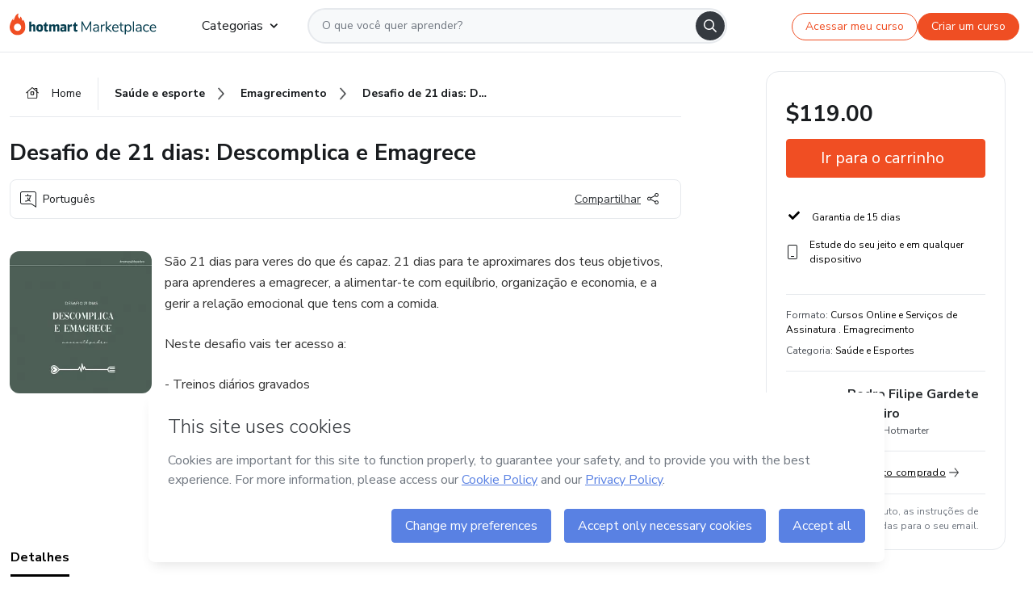

--- FILE ---
content_type: text/html;charset=UTF-8
request_url: https://sso.hotmart.com/signup?variant&noLogo&nofooter&transparent&embed&locale=pt-br&service=https%3A%2F%2Fapp.hotmart.com%2F&isEmbed=true&element=modal&url=https://sso.hotmart.com/signup?variant&noLogo&nofooter&transparent&embed&locale=pt-br&referrer=https://hotmart.com/marketplace/produtos/programa-21-dias-descomplica-e-emagrece-wju85/O80738460K
body_size: 21971
content:
<!DOCTYPE html><html id="root" lang="pt-BR">
<head>
    <meta charset="UTF-8"/><meta http-equiv="X-UA-Compatible" content="IE=edge"/><meta name="viewport" content="width=device-width, initial-scale=1, shrink-to-fit=no"/><meta name="_csrf"/><meta name="_csrf_header"
          content="_csrf"/><title>Cadastro - Hotmart</title>

    <link rel="stylesheet" type="text/css" href="/webjars/normalize.css/8.0.1/normalize-112272e51c80ffe5bd01becd2ce7d656.css" /><link rel="stylesheet" type="text/css" href="/webjars/bootstrap/5.2.0/css/bootstrap-grid.min-c7188b04e91a2f04d198acbd020e193d.css" /><link rel="stylesheet" type="text/css" href="/webjars/material-components-web/14.0.0/dist/material-components-web.min-9da9033e8d04504fe54b3dbb1298fd78.css" /><link rel="stylesheet" type="text/css" href="/webjars/mdi__font/6.5.95/css/materialdesignicons.min-39eba25ee130ff95e98b93f32a61fa70.css" /><link rel="stylesheet" type="text/css" href="https://stackpath.bootstrapcdn.com/bootstrap/4.5.0/css/bootstrap.min.css" integrity="sha384-9aIt2nRpC12Uk9gS9baDl411NQApFmC26EwAOH8WgZl5MYYxFfc+NcPb1dKGj7Sk" crossorigin="anonymous"/><link rel="stylesheet" type="text/css" href="https://fonts.googleapis.com/css?family=Nunito+Sans:400,400i,700"/><link rel="stylesheet" type="text/css" href="/themes/custom/css/custom-64662a4b0e736b5f508636d616f5a5a1.css?v=0.10.1"/><link id="favicon" rel="shortcut icon" href="/favicon-transparent-11fb4799192313dd5474a343d9cc0a17.ico" type="image/x-icon"/><script type="text/javascript">
  class ClientInfo {
    #data = null;

    constructor() {
      // Ensures CLIENT_INFO as a singleton.
      if (!window.CLIENT_INFO) this.#fetchData();
    }
    /**
     * @description
     * Fetches client info. 
     * i.e: client IP, region, timezone and so on.
     */
    async #fetchData() {
      try {
        const response = await fetch('https://api-ip.hotmart.com/api/ip/info');

        if (response.status !== 200) throw response.status;

        this.#data = await response.json();
      } catch (error) {
        console.error('[API-IP-HOTMART]', error);
      }
    }

    async #getProperty(name = '') {
      if (this.#data) return this.#data[name];

      await this.#fetchData();
      return this.#data[name];
    }

    getIp() {
      return this.#getProperty('ip');
    }
  }
  // Attaches client location information to the Window object as soon as the client-info fragment is injected.
  window.CLIENT_INFO = new ClientInfo();
</script>
<script type="text/javascript" src="/analytics/analytics-3bdb0c17ce2ae3fce698f60f34cbc64a.js"></script>
    <script type="text/javascript" src="/analytics/analytics-dataLayer-754ae0dd54359dd8b25ccd0f660e69ae.js"></script>
    <script type="text/javascript" src="/utils/fields-90a70bd5e71881f870de5af4bb22077f.js"></script>
    <link rel="canonical" href="https://sso.hotmart.com/signup" /><meta http-equiv="X-UA-Compatible" content="IE=edge"/><meta name="viewport" content="width=device-width, initial-scale=1, shrink-to-fit=no"/></head>

<body class="hot-application dark-mode new-variant embed new-variant--transparent    without-footer"
    >
    <noscript>
  <iframe src="https://www.googletagmanager.com/ns.html?id=GTM-PKWBBW7" height="0" width="0"
    style="display:none;visibility:hidden">
  </iframe>
</noscript>
    
    <script type="text/javascript">
    /*<![CDATA[*/
    var GET_SERVICE_NAME = "Business Workspace"
    var GET_THEME_NAME = "custom"
    var GET_CLIENT_ID = "8cef361b-94f8-4679-bd92-9d1cb496452d"
    var IS_LOCAL = false
    var IS_STAGING = false
    var IS_PRODUCTION = true
    var ENV = "production"
    var RETRIEVE_DEVICE_FINGERPRINT = true
    var IS_PASSWORDLESS = false
    var IS_CLARITY_ENABLED = true
    
    /**
     * Error message mapping configuration for toast error conversion system
     * 
     * @description
     * Maps error keys to message pairs (default/override) used by the toast error
     * conversion system. When a toast error appears, the system matches the
     * 'default' message and replaces it with the 'override' message for field validation.
     * 
     * @example
     * // Toast shows default message: "Authentication failed"
     * // System converts to override: "Please verify your credentials"
     */
    var ERRORS_OVERRIDE = {
        'signup.email.duplicate': {
            default: "Email existente. Identificamos que voc\u00EA j\u00E1 possui uma conta com este email na Hotmart. Recupere sua senha e\/ou fa\u00E7a login.",
            override: "Este e-mail j\u00E1 est\u00E1 associado a uma conta. <a href=\"#\" onclick=\"switchToLogin()\">Clique para entrar na sua conta.<\/a>"
        },
        'login.invalid.credentials': {
            default: "Usu\u00E1rio ou senha inv\u00E1lidos.",
            override: "Email ou senha incorretos. Verifique se digitou tudo corretamente."
        },
        'passwordless.code.invalid': {
            default: "C\u00F3digo inv\u00E1lido",
            override: "C\u00F3digo inv\u00E1lido"
        },
        'passwordless.code.expired': {
            default: "C\u00F3digo expirado",
            override: "C\u00F3digo expirado"
        },
        'passwordless.authentication.failure': {
            default: "As credenciais s\u00E3o rejeitadas\/inv\u00E1lidas e a tentativa de autentica\u00E7\u00E3o falhou.",
            override: "C\u00F3digo inv\u00E1lido"
        }
    }
</script>
<script type="text/javascript">
  const getToggle = async (name) => {
    if (!name || window.ENV === 'production') return;

    TOGGLES = window.TOGGLES || new Map();

    if (TOGGLES.has(name)) return TOGGLES.get(name);

    try {
      const response = await fetch(`/rest/v1/unleash/toggle?toggle=${name}`)

      if (response.status !== 200) return;

      const {value} = await response.json();

      TOGGLES.set(name, !!value);

      return TOGGLES.get(name);
    } catch (error) {
      console.error('TOGGLE', error)
    }
  };
</script>
    <script type="text/javascript">
  /*<![CDATA[*/
  (() => {
    if (typeof window.injectFile === 'function') return;

    window.injectFile = (type, src, id = '') => {
      if (type === 'js') {
        const script = document.createElement('script');
        script.id = id;
        script.src = src;
        script.type = 'text/javascript';
        document.head.appendChild(script);

        return;
      }
      if (type === 'css') {
        const link = document.createElement('link');
        link.id = id;
        link.href = src;
        link.rel = 'stylesheet';
        link.as = 'stylesheet';
        link.type = 'text/css';
        document.head.appendChild(link);
      }
    }
  })();
  /*]]>*/
</script>

  <link id="js-production" rel="preload" as="script" href="/themes/custom/js/custom.bundle.min.js?v=0.10.1" /><script type="text/javascript">
  /*<![CDATA[*/
  (async () => {
    const type = "js";
    const stagingSrc = "\/themes\/custom\/js\/custom.bundle.js?v=0.10.1";
    const productionSrc = "\/themes\/custom\/js\/custom.bundle.min.js?v=0.10.1";
    const TOGGLE_NAME = 'SSO_PRODUCTION_BUNDLE_ACTIVE';
    
    try {
      const toggleValue = await getToggle(TOGGLE_NAME);
      const toggleActive = ENV === 'staging' && toggleValue === true;
      const isProduction = ENV === 'production';
      const src = isProduction || toggleActive ? productionSrc : stagingSrc;
      
      window.injectFile(type, src, `bundle-${type}`);
    } catch (error) {
      console.error('[Load bundle]', error)
    }
  })();
  /*]]>*/
  </script>
<script type="text/javascript" src="/webjars/es5-shim/4.5.9/es5-shim.min-136920ce3d575efb89300c3c277555fb.js"></script>
<script type="text/javascript" src="/webjars/css-vars-ponyfill/2.4.7/dist/css-vars-ponyfill.min-dc852ae58e431362175e9c153084bc4b.js"></script>
<script type="text/javascript" src="/webjars/jquery/3.6.1/jquery.min-00727d1d5d9c90f7de826f1a4a9cc632.js"></script>
<script type="text/javascript" src="/webjars/material-components-web/14.0.0/dist/material-components-web.min-3c99031127092dd1984f2e3aa6aeed8b.js"></script>
<script type="text/javascript" src="/webjars/dompurify/2.4.3/dist/purify.min-64ed1148755a7234aadfe2083c2a730b.js"></script>
<script type="text/javascript" src="//stackpath.bootstrapcdn.com/bootstrap/4.5.0/js/bootstrap.min.js"></script>
<script type="text/javascript" src="https://cdn.jsdelivr.net/npm/jquery-validation@1.17.0/dist/jquery.validate.min.js"></script>


<script type="text/javascript" src="/js/cas-61f5fd5b78d6ef99156138850adf0698.js?v=0.10.1,/js/material.js"></script>
<script type="text/javascript" src="//static.hotmart.com/hot-gdpr/cookieconsent.min.js"></script>

<script>
    if (typeof resourceLoadedSuccessfully === "function") {
        /*<![CDATA[*/
        const isEmbedded = true;
        /*]]>*/
        if (isEmbedded) {
            resourceLoadedSuccessfullyEmbedded();
        } else {
            resourceLoadedSuccessfully();
        }
    }
    cssVars({});

    function resourceLoadedSuccessfullyEmbedded() {
        /* 
        FROM cas-server-support-thymeleaf
        VERSION 6.3.7.4
        NEED TO CHECK DIFF WHEN UPDATING APEREO CAS PLATFORM, REMOVED FOCUS TO AVOID UNWANTED SCROLL
        */
        $(document).ready(function () {
            if (trackGeoLocation) {
                requestGeoPosition();
            }

            preserveAnchorTagOnForm();
            preventFormResubmission();

            let $revealpassword = $('.reveal-password');
            $revealpassword.mouseup(function (ev) {
                $('.pwd').attr('type', 'password');
                $(".reveal-password-icon").removeClass("mdi mdi-eye-off").addClass("mdi mdi-eye");
                ev.preventDefault();
            })

            $revealpassword.mousedown(function (ev) {
                $('.pwd').attr('type', 'text');
                $(".reveal-password-icon").removeClass("mdi mdi-eye").addClass("mdi mdi-eye-off");
                ev.preventDefault();
            });

            if (typeof (jqueryReady) == 'function') {
                jqueryReady();
            }
        });
    }
    
    function redirectToLogin() {
        let destination = "/login";
        let pathname = window.location.pathname;
        if (pathname.indexOf("/oidc/authorize") >= 0) {
            destination = "/oidc/authorize";
        } else if (pathname.indexOf("/oidc/oidcAuthorize") >= 0) {
            destination = "/oidc/oidcAuthorize";
        } else if (pathname.indexOf("/oauth2.0/authorize") >= 0) {
            destination = "/oauth2.0/authorize";
        }
        window.location.href = destination + window.location.search;
    }

    $(document).ready(function () {
        $('.toast').toast({animation: true, delay: 4000});
        $('.toast').toast('show');
    });

    function saveSignupState() {
        const state = {
            referrer: document.referrer,
            url: document.URL,
            isEmbed: window.self !== window.top,
            when: new Date()
        };

        localStorage.setItem("sso.signup.state", JSON.stringify(state));
    }
    
    function saveLoginState() {
        let origin;
        let ssoDomain = document.location.protocol + "//" + document.location.host;
        if (document.referrer && document.referrer.substring(0, ssoDomain.length) !== ssoDomain) {
            origin = document.referrer.split("?")[0];
        }

        /*<![CDATA[*/
        let propertyReferrer = ""
        /*]]>*/
        if(propertyReferrer != '') {
           origin = propertyReferrer;
        }

        let state;
        if (localStorage.getItem("sso.state")) {
            state = JSON.parse(localStorage.getItem("sso.state"));
            state.url = document.URL;
            state.referrer = origin ? origin : state.referrer;
            state.when = new Date();
        } else {
            state = {
                referrer: origin,
                url: document.URL,
                when: new Date()
            };
        }

        localStorage.setItem("sso.state", JSON.stringify(state));
    }

    function getUrlParameter(sUrl, sParam) {
        const sQueryString = sUrl.substring(sUrl.indexOf('?') + 1);
        let sPageURL = sQueryString,
            sURLVariables = sPageURL.split('&'),
            sParameterName,
            i;

        for (i = 0; i < sURLVariables.length; i++) {
            sParameterName = sURLVariables[i].split('=');

            if (sParameterName[0] === sParam) {
                return sParameterName[1] === undefined ? true : decodeURIComponent(sParameterName[1]);
            }
        }
    }

    function resolveRedirectUrl(fallbackUrl) {
        const sState = localStorage.getItem("sso.state");
        if (sState) {
            const state = JSON.parse(sState);
            if (state.referrer) {
                return state.referrer;
            } else {
                const service = getUrlParameter(state.url, "service");
                if (service) {
                    const url = getUrlParameter(service, "redirect_uri");
                    if (url) {
                        return url;
                    }

                    return service;
                }
            }
        }

        return fallbackUrl;
    }

    function loginEvent(url) {
        const transformedUrl = convertToSnakeCase(url.replace(/https_|http_|www_|_com|_br/g,''));
        analyticsEvent(GET_SERVICE_NAME, "Login", "Login", "Login", "login_" + transformedUrl);
    }

    function handleLoginRedirect(element) {
        /*<![CDATA[*/
        const fallbackUrl = "https://www.hotmart.com/pt-BR";
        /*]]>*/

        const url = resolveRedirectUrl(fallbackUrl);
        loginEvent(url)
        element.attr("href", url);
        window.top.location.href = url;
    }

    function togglePassword(button, fieldId) {
        const field = document.getElementById(fieldId);
        button.classList.add("mystyle");
        if (field.type === "password") {
            field.type = "text";
            // TODO replace only svg reference
            button.innerHTML = "<svg class=\"svg-inline--fa fa-eye-slash fa-w-20\" aria-hidden=\"true\" focusable=\"false\" data-prefix=\"far\" data-icon=\"eye-slash\" role=\"img\" xmlns=\"http://www.w3.org/2000/svg\" viewBox=\"0 0 640 512\" data-fa-i2svg=\"\"><path fill=\"currentColor\" d=\"M634 471L36 3.51A16 16 0 0 0 13.51 6l-10 12.49A16 16 0 0 0 6 41l598 467.49a16 16 0 0 0 22.49-2.49l10-12.49A16 16 0 0 0 634 471zM296.79 146.47l134.79 105.38C429.36 191.91 380.48 144 320 144a112.26 112.26 0 0 0-23.21 2.47zm46.42 219.07L208.42 260.16C210.65 320.09 259.53 368 320 368a113 113 0 0 0 23.21-2.46zM320 112c98.65 0 189.09 55 237.93 144a285.53 285.53 0 0 1-44 60.2l37.74 29.5a333.7 333.7 0 0 0 52.9-75.11 32.35 32.35 0 0 0 0-29.19C550.29 135.59 442.93 64 320 64c-36.7 0-71.71 7-104.63 18.81l46.41 36.29c18.94-4.3 38.34-7.1 58.22-7.1zm0 288c-98.65 0-189.08-55-237.93-144a285.47 285.47 0 0 1 44.05-60.19l-37.74-29.5a333.6 333.6 0 0 0-52.89 75.1 32.35 32.35 0 0 0 0 29.19C89.72 376.41 197.08 448 320 448c36.7 0 71.71-7.05 104.63-18.81l-46.41-36.28C359.28 397.2 339.89 400 320 400z\"></path></svg>";
        } else {
            field.type = "password";
            // TODO replace only svg reference
            button.innerHTML = "<svg class=\"svg-inline--fa fa-eye fa-w-18\" aria-hidden=\"true\" focusable=\"false\" data-prefix=\"far\" data-icon=\"eye\" role=\"img\" xmlns=\"http://www.w3.org/2000/svg\" viewBox=\"0 0 576 512\" data-fa-i2svg=\"\"><path fill=\"currentColor\" d=\"M288 144a110.94 110.94 0 0 0-31.24 5 55.4 55.4 0 0 1 7.24 27 56 56 0 0 1-56 56 55.4 55.4 0 0 1-27-7.24A111.71 111.71 0 1 0 288 144zm284.52 97.4C518.29 135.59 410.93 64 288 64S57.68 135.64 3.48 241.41a32.35 32.35 0 0 0 0 29.19C57.71 376.41 165.07 448 288 448s230.32-71.64 284.52-177.41a32.35 32.35 0 0 0 0-29.19zM288 400c-98.65 0-189.09-55-237.93-144C98.91 167 189.34 112 288 112s189.09 55 237.93 144C477.1 345 386.66 400 288 400z\"></path></svg>";
        }
    }

    function clearSessionAndRedirect(redirectUrl) {
        const urlLogin = "https:\/\/sso.hotmart.com\/signup?variant\u0026noLogo\u0026nofooter\u0026transparent\u0026embed\u0026locale=pt-br\u0026service=https%3A%2F%2Fapp.hotmart.com%2F\u0026isEmbed=true\u0026element=modal\u0026url=https:\/\/sso.hotmart.com\/signup?variant\u0026noLogo\u0026nofooter\u0026transparent\u0026embed\u0026locale=pt-br\u0026referrer=https:\/\/hotmart.com\/marketplace\/produtos\/programa-21-dias-descomplica-e-emagrece-wju85\/O80738460K";
        const redirect = urlLogin || redirectUrl

        $('body').append('<div id="clearSessionDiv" class="d-none"></div>');
        $('<iframe>', {
            id: 'clearSessionIframe',
            src: location.origin + '/logout',
            onload: function () {
                setTimeout(function () {location.href = redirect;}, 500);
            }
        }).appendTo('#clearSessionDiv');
    }

    const clearUrlParam = (paramName = '') => {
        const url = new URL(window.location.href)
        const urlLogin = "https:\/\/sso.hotmart.com\/signup?variant\u0026noLogo\u0026nofooter\u0026transparent\u0026embed\u0026locale=pt-br\u0026service=https%3A%2F%2Fapp.hotmart.com%2F\u0026isEmbed=true\u0026element=modal\u0026url=https:\/\/sso.hotmart.com\/signup?variant\u0026noLogo\u0026nofooter\u0026transparent\u0026embed\u0026locale=pt-br\u0026referrer=https:\/\/hotmart.com\/marketplace\/produtos\/programa-21-dias-descomplica-e-emagrece-wju85\/O80738460K";
        const redirect = urlLogin || url.href
        
        url.searchParams.delete(paramName)
        window.history.replaceState(null, '', url)

        window.location.href = redirect
    }

    const convertToSnakeCase = string => {
        return string.replace(/\W+/g, " ")
            .split(/ |\B(?=[A-Z])/)
            .map(word => word.toLowerCase())
            .join('_');
    }

    const createUUID = () => {
        return 'xxxxxxxx-xxxx-4xxx-yxxx-xxxxxxxxxxxx'.replace(/[xy]/g, c => {
            const r = (Math.random() * 16) | 0;
            const v = c === 'x' ? r : (r & 0x3) | 0x8;
            return v.toString(16);
        });
    }

    // Redirects the user to the correct domain if they are on a surrogate domain
    function redirectIfSurrogate() {
        const currentUrl = new URL(window.location.href);
        
        if (currentUrl.host.includes('-surrogate')) {
            const updatedHost = currentUrl.host.replace('-surrogate', '');
            
            currentUrl.host = updatedHost;
            
            window.location.href = currentUrl.toString();
        }
    }

    redirectIfSurrogate();
    
    scriptRunner = (fn) => {
        document.readyState === 'complete' ? fn() : window.addEventListener('load', fn)
    }
</script>
    <script>
  /*<![CDATA[*/
  var trackGeoLocation = false;
  var googleAnalyticsTrackingId = null;
  /*]]>*/
</script>
    <script type="text/javascript">
        $(document).ready(function () {
            let csrf = $('meta[name="_csrf"]').attr('content');
            let csrfHeader = $('meta[name="_csrf_header"]').attr('content');
            $('form').each(function () {
                $(this).append('<input type="hidden" name="' + csrfHeader + '" value="' + csrf + '"/>');
            });
        });
    </script>
<script type="text/javascript" src="/utils/cookies-6ba433f6da7132f97750cf18e2b4a74e.js"></script>
    <div class="modal fade" id="app-modal" tabindex="-1" role="dialog" aria-labelledby="myModalLabel" aria-hidden="true">
    <div class="modal-dialog modal-dialog-centered" role="document">
      <div class="modal-content">
        <button type="button" id="iconClose" class="close" data-dismiss="modal" aria-label="Close">
          <span aria-hidden="true">&times;</span>
        </button>
        <img loading="lazy" id="modal-image" alt="Icon modal"><div class="modal-header" id="modal-header">
          <h5 class="modal-title text-center" id="modal-title">Título do Modal</h5>
        </div>
        <div class="modal-body" id="modal-body"></div>
        <div class="modal-footer" id="modal-footer">
          <button type="button" id="buttonClose" class="btn modal-btn-close" data-dismiss="modal">Fechar</button>
          <button type="button" class="btn btn-primary modal-btn-action" id="actionButton">Salvar mudanças</button>
        </div>
      </div>
    </div>
  </div>

  
<script type="text/javascript">
  /*<![CDATA[*/
    const title = "Os Cookies est\u00E3o desativados";
    const body = "Os Cookies do seu navegador est\u00E3o desativados. Ative-os para acesar a plataforma. <a href=\"https:\/\/help.hotmart.com\/pt-BR\/article\/como-permitir-cookies-no-seu-navegador\/17198106086285\" class=\"font-weight-bold modal__link\" target=\"_blank\">Saiba mais<\/a>";
    const textActionButton = "Tentar novamente";
  /*]]>*/

  window.addEventListener('load', () => {
    if (!navigator.cookieEnabled) {
      const modal = new window.Modal();
      modal.show({
        title,
        body,
        textActionButton,
        hideCloseButton: true,
        hideCloseIcon: true,
        disableBackdrop: true,
        actionCallback: () => {
          window.location.reload();
        }
      });
    }
  })
  </script>
<main role="main" class="hot-login">
        <div id="loader" class="loader">
            <span class="spinner-border" role="status" aria-hidden="true"></span>
        </div>

        <div class="hot-authentication">
            <div id="authentication-wrapper" class="authentication-sidebar">
                <header id="login-custom-header" class="login-custom-header hidden">
        <hc-h id="header-title"size="small">Logo</hc-h>
    <img id="login-custom-header-logo" class="login-custom-header-logo hidden"><hc-button 
        id="help-button" class="hidden" variation="secondary" context="neutral" size="small"
        href="https://help.hotmart.com/pt-br/article/39413024793613/" target="_blank">
            <i slot="icon" class="fa-light fa-pen">
                <svg xmlns="http://www.w3.org/2000/svg" viewBox="0 0 512 512" class="circle-question" fill="#707780" width="14px"><!--!Font Awesome Free v7.0.1 by @fontawesome - https://fontawesome.com License - https://fontawesome.com/license/free Copyright 2025 Fonticons, Inc.--><path d="M464 256a208 208 0 1 0 -416 0 208 208 0 1 0 416 0zM0 256a256 256 0 1 1 512 0 256 256 0 1 1 -512 0zm256-80c-17.7 0-32 14.3-32 32 0 13.3-10.7 24-24 24s-24-10.7-24-24c0-44.2 35.8-80 80-80s80 35.8 80 80c0 47.2-36 67.2-56 74.5l0 3.8c0 13.3-10.7 24-24 24s-24-10.7-24-24l0-8.1c0-20.5 14.8-35.2 30.1-40.2 6.4-2.1 13.2-5.5 18.2-10.3 4.3-4.2 7.7-10 7.7-19.6 0-17.7-14.3-32-32-32zM224 368a32 32 0 1 1 64 0 32 32 0 1 1 -64 0z"/></svg>
            </i>
            <slot>Ajuda</slot>
        </hc-button>
</header>
                <div id="wrapper-card" class="authentication authentication-wrapper d-flex flex-column ">
                        <div class="authentication__main-content authentication-sidebar-content d-flex flex-column justify-content-end h-100 justify-content-center">
                            <div class="d-flex w-100 align-items-center justify-content-center login-title">
                                <hc-p id="brand-name"></hc-p>
                                <img id="brand-logo" class="brand-logo hidden" alt="Logo"></div>
                            <hc-h id="screen-title" class="page-title" size="small" strong>Criar conta</hc-h>
        <hc-p size="micro" id="signup">
            <span>Cadastro rápido, seguro e do seu jeito.</span>
        </hc-p>
        <form class="signup-form d-flex flex-column h-100" method="post" id="fm2" autocomplete="off">
            <div id="social-login-custom">
  <script type="text/javascript" defer>
    const signUpProvider = "1";
    const signUpProviderOk = "0";
    const signUpUserProfile = "SELLER";
    const signUpUrl = "\/signup?service=https%3A%2F%2Fapp.hotmart.com%2F";
    const isTemplateHotmartApp = GET_THEME_NAME === 'hotmart-app';

    function redirect(button) {
      const href = button?.getAttribute('data-href');
      const url = new URL(href, window.location.origin);
      const serviceEncoded = url.searchParams.get('service');

      if (window.RETRIEVE_DEVICE_FINGERPRINT && window.DEVICE_FINGERPRINT && serviceEncoded) {
        const serviceUrl = new URL(serviceEncoded);
        const did = window.DEVICE_FINGERPRINT;
        serviceUrl.searchParams.append('did', did);
        url.searchParams.set('service', serviceUrl.toString());
      }
      
      window.top.location.href = url.toString();
    }

    function showAgreeErrorToast() {
      const toastElement = document.getElementById('toast-error-agree')
      toastElement?.classList.remove('d-none');
      $('.toast').toast({ animation: true, delay: 4000 });
      $('.toast').toast('show');
    }

    function updateUrlWithParams(baseLocation, providerSelected) {
      const agreeCheckBox = document.getElementById('agreeCheckBox');
      const seller = document.getElementById('seller');
      const buyer = document.getElementById('buyer');

      let location = `${baseLocation}&providerSelected=${providerSelected}`;

      if (!agreeCheckBox?.checked) {
        location += '&agreeCheckBoxUnChecked=1';
      } else if (seller?.checked) {
        location += '&userProfile=SELLER';
      } else if (buyer?.checked || isTemplateHotmartApp) {
        location += '&userProfile=BUYER';
      }

      return location;
    }

    function validAgreeCheckBox() {
      const agreeCheckBox = document.getElementById('agreeCheckBox');
      return agreeCheckBox?.checked
    }

    function handleSignUpProvider(button) {
      const providerSelected = button.getAttribute("providerSelected");
      const providerInput = document.getElementById('providerSelected');
      let location = button.getAttribute('data-href');

      if (signUpProvider === '1' && signUpProviderOk === '0') {
        if (providerInput && providerSelected) {
          providerInput.value = providerSelected;
          location = updateUrlWithParams(signUpUrl, providerSelected);
        }
        syncAgreeCheckBoxState();
      }

      if (validAgreeCheckBox()) {
        window.top.location.href = location;
      } else {
        showAgreeErrorToast()
      }
    }

    function syncAgreeCheckBoxState() {
      const url = new URL(window.location.href);
      const agreeCheckBox = document.getElementById('agreeCheckBox');

      if (agreeCheckBox.checked) {
        url.searchParams.delete('agreeCheckBoxUnChecked');
        window.history.replaceState(null, '', url);
      }
    }

    function modalSignupApple(button) {
      if (!window.Modal) return;

      const modal = new window.Modal();
      const title = "Compartilhe seu email e melhore sua experi\u00EAncia";
      const body = "<p>Ao usar Apple para seu cadastro, voc\u00EA pode <strong>compartilhar<\/strong> ou <strong>ocultar<\/strong> seu email.<\/p><p>Se voc\u00EA optar por <strong>ocultar seu email<\/strong>, <strong>n\u00E3o conseguiremos identificar sua conta<\/strong> e direcionar as compras Hotmart para ela.<\/p><p>Sugerimos que selecione a op\u00E7\u00E3o <strong>Compartilhar Meu Email<\/strong> para uma melhor experi\u00EAncia com nossos produtos.<\/p>";
      const textButtonAction = "Ir para cadastro Apple";
      const textCloseButton = "Fechar";

      if (validAgreeCheckBox()) {
        modal.show({
          title: title,
          body: body,
          textActionButton: textButtonAction,
          textCloseButton: textCloseButton,
          image: 'themes/hotmart/images/modal-signup-apple.svg',
          disableBackdrop: true,
          actionCallback: () => {
            modal.hide();
            handleSignUpProvider(button);
          }
        });
      } else {
        showAgreeErrorToast()
      }
    }

    if (signUpProviderOk === '1') {
      const idProviderButton = 'providerButton_' + document.getElementById('providerSelected').value;
      const providerButton = document.getElementById(idProviderButton);

      if (providerButton) {
        analyticsEvent(GET_SERVICE_NAME, 'CreateYourAccount', 'CreateAnAccount', signUpUserProfile);
        redirect(providerButton);
      }
    }
  </script>

  <style>
    .sso-providers__button {
      flex: 1;
      font-size: 16px;
      width: 100%;
      font-weight: 400;
      height: 44px;
      border: 1px solid #D9D9D9;
      border-radius: 5px;
      background-color: transparent;
      margin-bottom: 10px;
    }

    .sso-providers__button__icon {
      font-size: 16px;
    }

    body.hot-application .sso-providers__button svg {
      fill: #000;
    }

    body.new-variant--light .sso-providers__button svg {
      fill: #fff;
    }

    body.new-variant--dark .sso-providers__button svg {
      fill: #000;
    }

    body.new-variant:not(.new-variant--light):not(.new-variant--dark) .sso-providers__button svg {
      fill: #000;
    }

    .sso_providers__button__dark {
      border: 0.87px solid #000;
    }

    .sso-providers__button__text {
      margin-left: 10px;
    }

    body.new-variant--dark span {
      color: #000 !important;
    }

    /* LIGHT/DARK MODE TEMPLATE CUSTOM */
    .dark-mode span {
      color: #fff !important;
    }

    .dark-mode .icon-white path {
      fill: #fff;
    }

    .divider-line {
      border-bottom: 1px solid #D9D9D9;
      margin: 10px 0;
      flex-basis: 45%;
    }

    .divider-container {
      display: flex;
      justify-content: center;
      column-gap: 5%;
      margin-bottom: var(--spacer-3);
    }

    .top-variant {
      margin-bottom: var(--spacer-4);
    }
  </style>
    <!-- SSO providers divider --><div role="alert" id="toast-error-agree" class="toast d-none" aria-live="assertive" aria-atomic="true">
    <div class="toast-body">
      <p class="mb-0">Aceite os Termos de Uso da Hotmart para continuar</p>
    </div>
  </div>
  <!-- Signin/up google --><div class="sso_providers">
    <!-- Render Google button first --><button track-event type="button"
          id="providerButton_google2" providerSelected="google2" class="sso-providers__button"
          onclick="handleSignUpProvider(this)" data-href="clientredirect?client_name=Google&amp;service=https%3A%2F%2Fapp.hotmart.com%2F&amp;locale=pt-br">

          <svg xmlns="http://www.w3.org/2000/svg" width="16" class="sso-providers__button__icon svg-inline--fa"
            viewBox="-3 0 262 262" preserveAspectRatio="xMidYMid">
            <path
              d="M255.878 133.451c0-10.734-.871-18.567-2.756-26.69H130.55v48.448h71.947c-1.45 12.04-9.283 30.172-26.69 42.356l-.244 1.622 38.755 30.023 2.685.268c24.659-22.774 38.875-56.282 38.875-96.027"
              fill="#4285F4" /><path
              d="M130.55 261.1c35.248 0 64.839-11.605 86.453-31.622l-41.196-31.913c-11.024 7.688-25.82 13.055-45.257 13.055-34.523 0-63.824-22.773-74.269-54.25l-1.531.13-40.298 31.187-.527 1.465C35.393 231.798 79.49 261.1 130.55 261.1"
              fill="#34A853" /><path
              d="M56.281 156.37c-2.756-8.123-4.351-16.827-4.351-25.82 0-8.994 1.595-17.697 4.206-25.82l-.073-1.73L15.26 71.312l-1.335.635C5.077 89.644 0 109.517 0 130.55s5.077 40.905 13.925 58.602l42.356-32.782"
              fill="#FBBC05" /><path
              d="M130.55 50.479c24.514 0 41.05 10.589 50.479 19.438l36.844-35.974C195.245 12.91 165.798 0 130.55 0 79.49 0 35.393 29.301 13.925 71.947l42.211 32.783c10.59-31.477 39.891-54.251 74.414-54.251"
              fill="#EB4335" /></svg>
          <span class="sso-providers__button__text">Entrar com Google</span>
        </button>
      <!-- Signin/up apple --><!-- Render Apple button second --><button track-event type="button"
          id="providerButton_apple" providerSelected="apple" class="sso-providers__button"
          onclick="modalSignupApple(this)" data-href="clientredirect?client_name=Apple&amp;service=https%3A%2F%2Fapp.hotmart.com%2F&amp;locale=pt-br">

          <svg xmlns="http://www.w3.org/2000/svg" width="16"
            class="sso-providers__button__icon icon-white svg-inline--fa" viewBox="0 0 17 21" fill="none">
            <path
              d="M14.2182 10.6686C14.2093 9.01443 14.9501 7.76593 16.4496 6.84646C15.6106 5.63402 14.3432 4.96695 12.6696 4.83624C11.0853 4.71004 9.35373 5.76923 8.72001 5.76923C8.05059 5.76923 6.51537 4.88131 5.31041 4.88131C2.82016 4.92188 0.173706 6.88702 0.173706 10.8849C0.173706 12.0658 0.387921 13.2858 0.816352 14.5448C1.38759 16.1989 3.44942 20.2554 5.6005 20.1878C6.72513 20.1608 7.51951 19.381 8.98331 19.381C10.4025 19.381 11.1389 20.1878 12.3929 20.1878C14.5618 20.1563 16.4273 16.4694 16.9718 14.8107C14.062 13.427 14.2182 10.7542 14.2182 10.6686ZM11.6922 3.26773C12.9106 1.80739 12.799 0.477765 12.7633 0C11.6878 0.063101 10.4427 0.739183 9.73307 1.57302C8.95208 2.46545 8.4924 3.56971 8.59059 4.8137C9.75538 4.90385 10.8175 4.29988 11.6922 3.26773Z" /></svg>
          <span class="sso-providers__button__text">Entrar com Apple</span>
        </button>
      <input type="hidden" id="providerSelected" name="providerSelected"
      value="SELLER" /></div>

  <div id="sso-providers-divider">
    <div>
      <div class="divider-container">
        <div class="divider-line"></div>
          <span class="text-muted">ou</span>
        <div class="divider-line"></div>
      </div>
    </div>
  </div>
  </div>
<div class="flex-grow-1 d-flex flex-column align-items-center">
                    <hc-form-field>
                        <label class="auth__profile-text" for="name">Nome</label>
                        <input id="name"
                            tabindex="1"
                            type="text"
                            placeholder="Seu nome completo" name="name" value=""
                        /></hc-form-field> 

                    <hc-form-field>
                        <label slot="label" for="username">Email</label>
                        <input id="username"
                            tabindex="2"
                            type="text"
                            placeholder="Seu email" name="username" value=""
                        /></hc-form-field> 

                <hc-form-field icon-position="end">
                    <label slot="label" for="password">Senha</label>
                    <input id="password"
                        type="password"
                        name="password"
                        tabindex="3"
                        maxlength="20"
                        placeholder="Digite a senha desejada" value=""
                    /><span class="js-show-password">
                        <button type="button" class="hot-btn--link mb-2" onclick="togglePassword(this, 'password')">
                            <svg class="svg-inline--fa fa-eye fa-w-18" aria-hidden="true" focusable="false" data-prefix="far" data-icon="eye" role="img" xmlns="http://www.w3.org/2000/svg" viewBox="0 0 576 512" data-fa-i2svg=""><path fill="currentColor" d="M288 144a110.94 110.94 0 0 0-31.24 5 55.4 55.4 0 0 1 7.24 27 56 56 0 0 1-56 56 55.4 55.4 0 0 1-27-7.24A111.71 111.71 0 1 0 288 144zm284.52 97.4C518.29 135.59 410.93 64 288 64S57.68 135.64 3.48 241.41a32.35 32.35 0 0 0 0 29.19C57.71 376.41 165.07 448 288 448s230.32-71.64 284.52-177.41a32.35 32.35 0 0 0 0-29.19zM288 400c-98.65 0-189.09-55-237.93-144C98.91 167 189.34 112 288 112s189.09 55 237.93 144C477.1 345 386.66 400 288 400z"></path></svg>
                        </button>
                    </span>
                </hc-form-field>

                <hc-form-field icon-position="end">
                    <label slot="label" for="passwordConfirmation">Confirmar senha</label>
                    <input id="passwordConfirmation"
                        type="password"
                        name="passwordConfirmation"
                        tabindex="4"
                        maxlength="20"
                        placeholder="Digite a senha novamente" value=""
                    /><span class="js-show-password">
                        <button type="button" class="hot-btn--link mb-2" onclick="togglePassword(this, 'passwordConfirmation')">
                            <svg class="svg-inline--fa fa-eye fa-w-18" aria-hidden="true" focusable="false" data-prefix="far" data-icon="eye" role="img" xmlns="http://www.w3.org/2000/svg" viewBox="0 0 576 512" data-fa-i2svg=""><path fill="currentColor" d="M288 144a110.94 110.94 0 0 0-31.24 5 55.4 55.4 0 0 1 7.24 27 56 56 0 0 1-56 56 55.4 55.4 0 0 1-27-7.24A111.71 111.71 0 1 0 288 144zm284.52 97.4C518.29 135.59 410.93 64 288 64S57.68 135.64 3.48 241.41a32.35 32.35 0 0 0 0 29.19C57.71 376.41 165.07 448 288 448s230.32-71.64 284.52-177.41a32.35 32.35 0 0 0 0-29.19zM288 400c-98.65 0-189.09-55-237.93-144C98.91 167 189.34 112 288 112s189.09 55 237.93 144C477.1 345 386.66 400 288 400z"></path></svg>
                        </button>
                    </span>
                </hc-form-field>

                <hc-p size="nano">
                    <span>A senha deve conter: mais de 7 caracteres, letras e números</span>
                </hc-p>

                <div id="userProfileOptions" class="hidden">
                    <p class="auth__profile-text mb-2">O que você busca na Hotmart?</p>
        
                    <div class="auth__profile-box mb-4 d-flex flex-wrap">
                      <input tabindex="5" id="seller" class="auth__profile-input d-none" type="radio" name="profile" value="SELLER" checked="checked"><label class="auth__profile-label p-3 flex-grow-1 m-0 w-50 text-center position-relative text-capitalize"
                             for="seller">Vender Produtos</label>
                      <input tabindex="6" id="buyer" class="auth__profile-input d-none" type="radio" name="profile" value="BUYER"><label class="auth__profile-label p-3 flex-grow-1 m-0 w-50 text-center position-relative text-capitalize"
                             for="buyer">Comprar Produtos</label>
                    </div>
                </div>

                <input id="sparkleSignupProfile" type="hidden" name="profile" value="" style="display: none;"/><div class="hot-custom-control hot-custom-checkbox text-left mb-3 mt-4">
                    <input track-event tabindex="7" name="agreementAccepted" type="checkbox" class="hot-custom-control__input" id="agreeCheckBox" value="true"><input type="hidden" name="_agreementAccepted" value="on"/><label class="hot-custom-control__label" for="agreeCheckBox">
                      <hc-p size="micro">Estou ciente e concordo com o <a href="https://www.hotmart.com/tos" class="showcase-link" target="_blank">Termos de Uso</a> e com a <a href="https://www.hotmart.com/pp" class="showcase-link" target="_blank">Políticas</a> da Hotmart.</hc-p>
                    </label>
                  </div>
       
                    <button class="hot-btn hot-btn--custom-brand auth-login w-100 mb-4 p-btn auth-line-height auth-border-radius"
                    track-event
                    data-test-id="signup-submit"
                    name="submit"
                    accesskey="l"
                    tabindex="7"
                    type="submit"
                    id="signup-submit">
                        <span id="text-btn-register">Cadastre-se agora</span>
                        <span id="spinner" class="spinner-border spinner-border-sm" role="status" aria-hidden="true"></span>
                    </button>
                    
                    <div class="d-flex justify-content-center no-footer">
                        <span>Já tem uma conta?</span>
                        <a class="ml-1"
                            track-event
                            id="already-have-account"
                            onclick="analyticsEvent(GET_SERVICE_NAME, 'CreateYourAccount', 'AlreadyHaveAnAccount', 'AlreadyHaveAnAccount')"
                            target="_top"
                            href="/login?variant&amp;noLogo&amp;nofooter&amp;transparent&amp;embed&amp;locale=pt-br&amp;service=https%3A%2F%2Fapp.hotmart.com%2F&amp;isEmbed=true&amp;element=modal&amp;url=https://sso.hotmart.com/signup?variant&amp;noLogo&amp;nofooter&amp;transparent&amp;embed&amp;locale=pt-br&amp;referrer=https://hotmart.com/marketplace/produtos/programa-21-dias-descomplica-e-emagrece-wju85/O80738460K">
                             <span>Acesse aqui</span>
                         </a>
                    </div>

                    <div id="powered-by" class="d-flex justify-content-center align-items-center login-powered-by">
  <p class="mb-0 mr-2 mt-1">
    Powered by
  </p>
  <img id="powered-by-image" src="themes/custom/images/hot-logo-dark.svg" alt="Powered by Hotmart"/></div>

                    <input type="hidden" name="embedFlow" id="embedFlow" value="true"/><input type="hidden" name="execution" value="[base64]"/><input type="hidden" name="_eventId" value="submit"/><input type="hidden" name="geolocation"/></div>
        </form>
        <script type="text/javascript">
    function sanitizeHTML (value) {
        return DOMPurify.sanitize(value, { ALLOWED_TAGS: ['#text'] })
    }

    function switchToLogin() {
        const currentUrl = new URL(window.location.href);
        window.location.href = '/login' + currentUrl.search;
    }

    function signupRolePerService() {
        /*<![CDATA[*/
        const signupRoleDefaultValue = "";
        /*]]>*/
        const userProfileOptions = document.getElementById('userProfileOptions');
        const sparkleSignupProfile = document.getElementById('sparkleSignupProfile');
        const sellerCheckbox = document.getElementById('seller');
        const buyerCheckbox = document.getElementById('buyer');

        const normalizedValue = signupRoleDefaultValue.trim().toUpperCase();

        if (!normalizedValue || normalizedValue === '') {
            userProfileOptions.classList.remove('hidden');
            if (sparkleSignupProfile) {
                sparkleSignupProfile.style.display = 'none';
            }
        } else {
            userProfileOptions.classList.add('hidden');

            if (sellerCheckbox) sellerCheckbox.checked = false;
            if (buyerCheckbox) buyerCheckbox.checked = false;

            if (sparkleSignupProfile) {
                sparkleSignupProfile.value = normalizedValue;
                sparkleSignupProfile.style.display = 'block';
            }
        }
    }
    
    /*<![CDATA[*/
    $(document).ready(function () {
      const userUuid = window.SSO_USER ? window.SSO_USER?.get('uuid') : null;

      $("#spinner").hide()
      
      signupRolePerService()
      
      document.getElementById('fm2').addEventListener("submit", (e) => {
        const formData = new FormData(e.target)
        const formProps = Object.fromEntries(formData)
        const newValueName = sanitizeHTML(formProps.name)
        const newValueUsername = sanitizeHTML(formProps.username)
        
        document.getElementById('name').value = newValueName
        document.getElementById('username').value = newValueUsername
      })
      
      
      $('.auth__profile-input').change(function(){
          const selectedRadio = $(this).val().toLowerCase();
          $('.agreement-inner').hide();
          $('.agreement-inner.inner-' + selectedRadio).show();
      });

      $.validator.addMethod("password",function(value,element){
          return this.optional(element) || /^((?=.*\d)(?=.*[a-zA-Z])\S{7,20})$/g.test(value);
      },"No m\u00EDnimo 7 caracteres, com ao menos uma letra e um n\u00FAmero.");

      $("#fm2").validate({
              rules: {
                  name: {
                      required: true,
                  },
                  username: {
                      required: true,
                      email: true
                  },
                  password: {
                      required: true,
                      password: true,
                  },
                  passwordConfirmation: {
                      required: true,
                      password: true,
                  },
                  agreementAccepted: {
                    required: true
                  }
              },
              errorClass: 'invalid-feedback',

              onkeyup: function(element, event) {
                  this.element(element);
              },
              invalidHandler: function() {
                  $("#spinner").hide()
                  $(":submit").attr("disabled", false);
              },
              highlight: function(element) {
                  $(element).closest('input').addClass('is-invalid');
              },
              unhighlight: function(element) {
                  $(element).closest('input').removeClass('is-invalid');
              },
              submitHandler: function() {
                  $("#text-btn-register").hide()
                  $("#spinner").show()
                  $(":submit").attr("disabled", true);
                  if(hasFieldValue('#name') &&
                    isValidEmail('#username') &&
                    isValidPassword('#password') &&
                    isValidPassword('#passwordConfirmation') &&
                    isRadioSelected('.auth__profile-input') &&
                    isFieldChecked('#agreeCheckBox')) {
                      saveSignupState();
                  }
                  // TODO: remover evento após rollout do signup code
                  analyticsEvent(GET_SERVICE_NAME, 'CreateYourAccount', 'CreateAnAccount', $("input[type='radio']:checked").val(), convertToSnakeCase(`signup${GET_SERVICE_NAME}`));

                  analyticsEventV2(
                    GET_SERVICE_NAME,
                    'signup_form_submit',
                    {
                        cm_signup_form_submit: 1,
                        signup_uuid: userUuid,
                        email: $('#username').val()
                    }
                  );

                  return true;
              },
              /*<![CDATA[*/
              messages: {
                  name: {
                      required: "Nome completo \u00E9 obrigat\u00F3rio"
                  },
                  username: {
                      required: "Email \u00E9 obrigat\u00F3rio",
                      email: "Digite um endere\u00E7o de email v\u00E1lido"
                  },
                  password: {
                      required: "Senha \u00E9 obrigat\u00F3ria",
                  },
                  passwordConfirmation: {
                      required: "Senha \u00E9 obrigat\u00F3ria",
                  },
                  agreementAccepted: {
                    required: "Aceite os Termos de Uso da Hotmart para continuar"
                  }
              }
          });
          /*]]>*/

        analyticsPageViews(
            GET_SERVICE_NAME,
            "Sign Up",
            "Create Your Account",
            GET_THEME_NAME,
            {
                signup_uuid: userUuid,
                cm_signup_page: 1
            }
        )
  });
</script>
        <script type="text/javascript">

  (async () => {
    const ssoProd = 'sso.hotmart.com';
    const ssoStg = 'sso.buildstaging.com';
    const isLocal = window.location.host !== ssoProd && window.location.host !== ssoStg;
    
    const urlTrackingStg = 'https://tracking-api.buildstaging.com';
    const urlTrackingProd = 'https://tracking-api.hotmart.com';
    
    const trackingApi = window.location.host === ssoProd ? urlTrackingProd : urlTrackingStg;
    
    sendDatahub = async (data) => {
      try {
        if (isLocal) {
          localStorage.setItem(`hot-sso:event${Date.now()}`, JSON.stringify(data));
          return;
        }
        const response = await fetch(`${trackingApi}/rest/track/event/json`, {
          method: 'POST',
          body: JSON.stringify(data)
        })
        return response;
      } catch (error) {
        console.error('[HOT-SSO-datahub-track]', error);
      }
    };
  })();
</script>

  <script type="text/javascript">
    const uuid = createUUID();
    
    const WAF_STATUS = { 
      LOADING: 'LOADING',
      SUCCESS: 'SUCCESS',
      ERROR: 'ERROR',
      INITIAL: 'INITIAL'
    };

    const WAF = {
      status: WAF_STATUS.INITIAL
    }

    const buildObjDatahub = async (token, error) => {
      const obj = {
        system: 'hot_sso',
        entity: 'bot_control',
        action: 'client_audit',
        event_version: '1.1',
        data_version: '2.0',
        type: 'hot_sso-bot_control-client_audit',
        event: {
          uuid: uuid,
          token: token || '',
          url: window.location.href,
          userAgent: window.navigator.userAgent,
          template: GET_THEME_NAME,
          serviceName: GET_SERVICE_NAME,
          clientId: GET_CLIENT_ID,
          error: {
            columnNumber: error?.columnNumber || null,
            lineNumber: error?.lineNumber || null,
            fileName: error?.fileName || '',
            message: error?.message || '',
            stack: error?.stack || '',
          },
          status: error ? 'ERROR' : 'SUCCESS'
        }
      }
      await sendDatahub(obj);
    }

    const wafScriptHandler = () => {
      buildObjDatahub(false, { message: 'AWS Waf Script is not Loaded' });
    }

    const sendEventBackend = (token, error) => {
      setCookie('SSO_WAF_EVENT_TOKEN', !!token, 1);
      setCookie('SSO_WAF_EVENT_ID', uuid, 1);
      setCookie('SSO_WAF_EVENT_ORIGIN', window.location.href, 1);
      setCookie('SSO_WAF_EVENT_ERROR', error?.replaceAll(' ', '_') || '', 1);
    }
    
    const handleWafBotControl = async () => {
      return new Promise(async (resolve, reject) => {
        if(WAF.status !== WAF_STATUS.INITIAL) {
          return resolve();
        }
        
        WAF.status = WAF_STATUS.LOADING;
        
        if (!window.AwsWafIntegration) {
          const error = { message: 'AwsWafIntegration is not defined' };
          WAF.status = WAF_STATUS.ERROR;
          
          sendEventBackend(false, error.message);
          await buildObjDatahub(false, error);
          return resolve();
        }
        
        try {
          const token = await AwsWafIntegration.getToken();
          if (!token) {
            throw new Error('WAF token not found');
          }
          
          WAF.status = WAF_STATUS.SUCCESS;
          
          sendEventBackend(token);
          await buildObjDatahub(token, false);
          
        } catch (error) {
          WAF.status = WAF_STATUS.ERROR;
          
          sendEventBackend(false, error?.message);
          await buildObjDatahub(false, error);
        } finally {
          resolve();
        }
      });
    };
  </script>

  <script type="text/javascript"
    onerror="wafScriptHandler()"
    src="https://66e489b29fed.edge.sdk.awswaf.com/66e489b29fed/ce32c50e9b85/challenge.js">
  </script>
</div>

                        <footer id="wrapper-footer" class="login-footer">
                            <a class="w-30" href="https://help.hotmart.com/pt-br/article/39413024793613/">Suporte</a> —
                            <a class="w-30" href="https://hotmart.com/en/legal/terms-of-use">Termos de Uso</a> —
                            <a class="w-30" href="https://hotmart.com/en/legal/data-privacy-policy">Política de Privacidade</a>
                        </footer>
                </div>
                <footer id="login-custom-footer" class="login-custom-footer hidden">
    <hc-p id="login-footer-copyright"></hc-p>
</footer>
            </div>
            <div class="authentication-bg">
                <div id="brand-background" class="brand-background default"></div>
                <div class="hide-variant authentication-text-container">
                    <a href="https://hotmart.com">
                        <img class="hotmart-logo" src="/themes/custom/images/hot-logo.svg" alt="Hotmart logo" id="brand-logo"></a>
                    <img src="themes/custom/images/fire.jpg" alt="Hotmart logo"><div class="authentication-text">Nunca foi tão fácil transformar o que você sabe em um negócio digital.</div>
        <div class="authentication-sub-text">Vamos te ajudar desde os primeiros passos.<br>Cadastre-se grátis.</div>
    </div>
                <div class="hide-variant hotmart-logo-bg"></div>
            </div>
        </div>
        </main>
</body>
</html>
